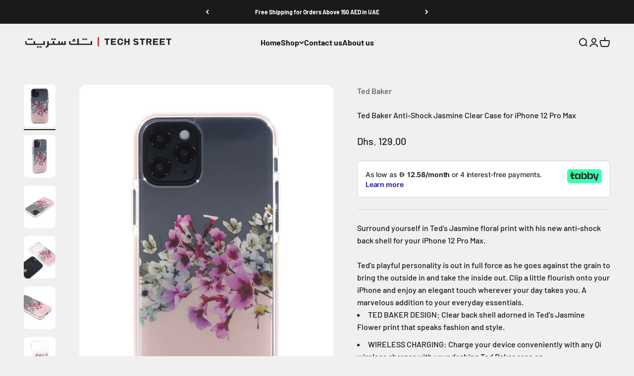

--- FILE ---
content_type: text/plain; charset=utf-8
request_url: https://checkout.tabby.ai/widgets/api/web
body_size: -5
content:
{"aid":"018f9a62-c30d-d993-12d7-d0facd98e074","experiments":{"entity_id":"81f63d7b-8f88-4dbd-9b05-71d81ae997f1"}}